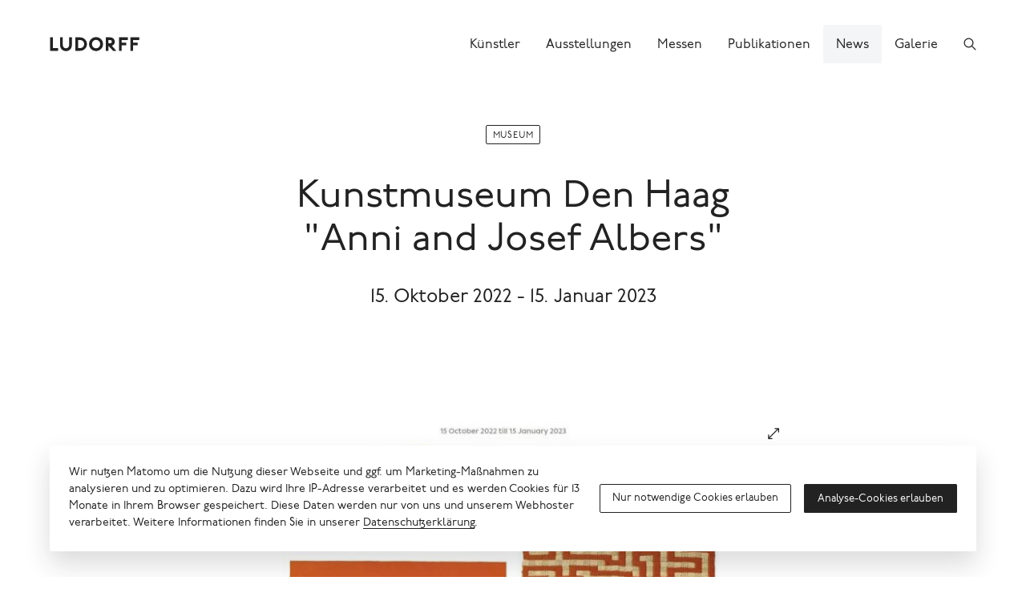

--- FILE ---
content_type: text/html; charset=UTF-8
request_url: https://www.ludorff.com/artikel/kunstmuseum-den-haag-anni-and-josef-albers
body_size: 13020
content:
<!DOCTYPE html>
<html lang="de">
<head>
    <meta charset="utf-8">

    <title>Kunstmuseum Den Haag: &quot;Anni and Josef Albers&quot; · Galerie Ludorff</title>
<meta name="description" content="Die Galerie Ludorff handelt mit Werken des Deutschen Impressionismus, des Expressionismus, der Nachkriegsabstraktion und ausgewählter zeitgenössischer Künstler.">

    <meta property="og:site_name"        content="Galerie Ludorff">
    <meta property="og:url"              content="https://www.ludorff.com/artikel/kunstmuseum-den-haag-anni-and-josef-albers">
    <meta property="og:type"             content="website">
    <meta property="og:title"            content="Kunstmuseum Den Haag: &quot;Anni and Josef Albers&quot;">
    <meta property="og:description"      content="Die Galerie Ludorff handelt mit Werken des Deutschen Impressionismus, des Expressionismus, der Nachkriegsabstraktion und ausgewählter zeitgenössischer Künstler.">
    <meta property="og:image"            content="https://www.ludorff.com/assets/images/_medium480/1730581/Ausst.Albers_2022-11-23-144547_uxjx.jpg">
    <meta property="og:image:type"       content="image/jpeg">
    <meta property="og:image:width"      content="480">
    <meta property="og:image:height"     content="332">

    <meta name="twitter:site"          content="Galerie Ludorff">
    <meta name="twitter:url"           content="https://www.ludorff.com/artikel/kunstmuseum-den-haag-anni-and-josef-albers">
    <meta name="twitter:card"          content="summary">
    <meta name="twitter:title"         content="Kunstmuseum Den Haag: &quot;Anni and Josef Albers&quot;">
    <meta name="twitter:description"   content="Die Galerie Ludorff handelt mit Werken des Deutschen Impressionismus, des Expressionismus, der Nachkriegsabstraktion und ausgewählter zeitgenössischer Künstler.">
    <meta name="twitter:image"         content="https://www.ludorff.com/assets/images/_small320/1730581/Ausst.Albers_2022-11-23-144547_uxjx.jpg">
<link rel="alternate" href="https://www.ludorff.com/en/articles/kunstmuseum-den-haag-anni-and-josef-albers" hreflang="en">
    <link rel="home" href="https://www.ludorff.com/">
    <link rel="apple-touch-icon" sizes="180x180" href="/apple-touch-icon.png">
    <link rel="icon" type="image/png" sizes="32x32" href="/favicon-32x32.png">
    <link rel="icon" type="image/png" sizes="16x16" href="/favicon-16x16.png">
    <link rel="manifest" href="/site.webmanifest">
    <link rel="mask-icon" href="/safari-pinned-tab.svg" color="#5bbad5">
    <meta name="msapplication-TileColor" content="#ffffff">
    <meta name="theme-color" content="#ffffff">
    <meta name="viewport" content="width=device-width, initial-scale=1">

        <script type="module">!function(){const e=document.createElement("link").relList;if(!(e&&e.supports&&e.supports("modulepreload"))){for(const e of document.querySelectorAll('link[rel="modulepreload"]'))r(e);new MutationObserver((e=>{for(const o of e)if("childList"===o.type)for(const e of o.addedNodes)if("LINK"===e.tagName&&"modulepreload"===e.rel)r(e);else if(e.querySelectorAll)for(const o of e.querySelectorAll("link[rel=modulepreload]"))r(o)})).observe(document,{childList:!0,subtree:!0})}function r(e){if(e.ep)return;e.ep=!0;const r=function(e){const r={};return e.integrity&&(r.integrity=e.integrity),e.referrerpolicy&&(r.referrerPolicy=e.referrerpolicy),"use-credentials"===e.crossorigin?r.credentials="include":"anonymous"===e.crossorigin?r.credentials="omit":r.credentials="same-origin",r}(e);fetch(e.href,r)}}();</script>
<script>!function(){var e=document.createElement("script");if(!("noModule"in e)&&"onbeforeload"in e){var t=!1;document.addEventListener("beforeload",(function(n){if(n.target===e)t=!0;else if(!n.target.hasAttribute("nomodule")||!t)return;n.preventDefault()}),!0),e.type="module",e.src=".",document.head.appendChild(e),e.remove()}}();</script>
<script src="https://www.ludorff.com/dist/assets/polyfills-legacy.54c65e93.js" nomodule onload="e=new CustomEvent(&#039;vite-script-loaded&#039;, {detail:{path: &#039;vite/legacy-polyfills-legacy&#039;}});document.dispatchEvent(e);"></script>
<script type="module" src="https://www.ludorff.com/dist/assets/index.6c1519bc.js" crossorigin onload="e=new CustomEvent(&#039;vite-script-loaded&#039;, {detail:{path: &#039;src/index.js&#039;}});document.dispatchEvent(e);"></script>
<link href="https://www.ludorff.com/dist/assets/index.f4f2d226.css" rel="stylesheet">
<script src="https://www.ludorff.com/dist/assets/index-legacy.7042b883.js" nomodule onload="e=new CustomEvent(&#039;vite-script-loaded&#039;, {detail:{path: &#039;src/index-legacy.js&#039;}});document.dispatchEvent(e);"></script>
                <script type="text/javascript">
                window.cookieConsents = window.cookieConsents || [];
                window.cookieConsents.push(["analytics", function () {
                    var url = "//analytics.ludorff.com/";
                    window._paq = window._paq || [];
                    window._paq.push(['trackPageView']);
                    window._paq.push(['enableLinkTracking']);
                    window._paq.push(['setTrackerUrl', url + 'matomo.php']);
                    window._paq.push(['setSiteId', '1']);
                    var d=document, g=d.createElement('script'), s=d.getElementsByTagName('script')[0];
                    g.type='text/javascript'; g.async=true; g.defer=true; g.src=url+'matomo.js'; s.parentNode.insertBefore(g,s);
                }]);
            </script>
            

</head>
<body>

    
        <div class="Root" id="root">
                <header class="Root-header" role="banner">
            <div class="Root-header-inner">
                <div class="Root-header-content">
                                            <div class="Header" data-widget="header">
    <div class="Container Container--fluid">
        <div class="Header-inner">
            <div class="Header-logo-container">
                <a class="Header-logo" href="https://www.ludorff.com/" aria-label="Ludorff">
                    <span class="Logo Logo--header">
    <svg xmlns="http://www.w3.org/2000/svg" width="91" height="24" viewBox="0 0 91 24">
        <path d="M90.058 7.877V5.384l-.1-.1H81.14l-.1.1v13.232l.1.1h2.493l.1-.1v-5.37h4.507l.1-.1v-2.488l-.1-.1h-4.507V7.973h6.233l.1-.1ZM78.5 7.973l.1-.1V5.384l-.1-.1h-8.822l-.1.1v13.232l.1.1h2.493l.1-.1v-5.37h4.507l.1-.1v-2.488l-.1-.1h-4.507V7.973ZM66.9 18.648l-4.535-5a4.162 4.162 0 0 0 3-4.046c0-2.3-1.726-4.315-4.794-4.315h-4.123l-.1.1v13.229l.1.1h2.493l.1-.1v-4.7h.089l4.45 4.73.1.093h3.12l.1-.093Zm-4.512-9.045c0 1.151-.767 1.63-2.014 1.63h-1.343v-3.26h1.343c1.247 0 2.014.48 2.014 1.63Zm-8.726 2.4a7 7 0 0 0-7.1-7 7 7 0 0 0-7.1 7 7 7 0 0 0 7.1 7 7 7 0 0 0 7.1-7Zm-2.973 0a4.115 4.115 0 0 1-4.122 4.22 4.115 4.115 0 0 1-4.123-4.219 4.115 4.115 0 0 1 4.123-4.219A4.115 4.115 0 0 1 50.69 12Zm-13.178 0a6.789 6.789 0 0 0-7.1-6.712h-4.507l-.1.1v13.225l.1.1h4.507a6.789 6.789 0 0 0 7.1-6.712Zm-2.877 0a3.929 3.929 0 0 1-4.219 4.027H28.5V7.973h1.918A3.929 3.929 0 0 1 34.637 12Zm-12.315.767V5.384l-.1-.1h-2.493l-.1.1v7c0 2.589-1.439 3.836-3.26 3.836s-3.26-1.247-3.26-3.836v-7l-.1-.1h-2.493l-.1.1v7.383c0 3.932 2.685 6.233 5.945 6.233s5.945-2.3 5.945-6.233ZM8.265 18.715l.1-.1v-2.492l-.1-.1H3.183V5.384l-.1-.1H.6l-.1.1v13.232l.1.1Z" />
    </svg>
</span>
                </a>
                            </div>
            <div class="Header-controls">
                                    <a class="Header-control Header-control--search" href="https://www.ludorff.com/suche" aria-label="Suchen">
                        <span class="Icon Icon--search">
    <svg xmlns="http://www.w3.org/2000/svg" height="16" width="16" viewBox="0 0 512 512">
        <path d="M443.5 420.2L336.7 312.4c20.9-26.2 33.5-59.4 33.5-95.5 0-84.5-68.5-153-153.1-153S64 132.5 64 217s68.5 153 153.1 153c36.6 0 70.1-12.8 96.5-34.2l106.1 107.1c3.2 3.4 7.6 5.1 11.9 5.1 4.1 0 8.2-1.5 11.3-4.5 6.6-6.3 6.8-16.7.6-23.3zm-226.4-83.1c-32.1 0-62.3-12.5-85-35.2-22.7-22.7-35.2-52.9-35.2-84.9 0-32.1 12.5-62.3 35.2-84.9 22.7-22.7 52.9-35.2 85-35.2s62.3 12.5 85 35.2c22.7 22.7 35.2 52.9 35.2 84.9 0 32.1-12.5 62.3-35.2 84.9-22.7 22.7-52.9 35.2-85 35.2z"/>
    </svg>
</span>
                    </a>
                                                    <button class="Header-control Header-control--menu" aria-label="Menü">
                        <span class="Icon Icon--menu">
    <span></span>
</span>
                    </button>
                            </div>
                                        <div class="Header-menu">
                    <div class="Header-menu-content">
                        <nav class="Nav Nav--menu" role="navigation">
    <ul class="Nav-items">
                    <li class="Nav-item">
                <a class="Nav-link" href="https://www.ludorff.com/kuenstler">
                    <span class="Nav-link-label">Künstler</span>
                </a>
            </li>
                    <li class="Nav-item">
                <a class="Nav-link" href="https://www.ludorff.com/ausstellungen">
                    <span class="Nav-link-label">Ausstellungen</span>
                </a>
            </li>
                    <li class="Nav-item">
                <a class="Nav-link" href="https://www.ludorff.com/messen">
                    <span class="Nav-link-label">Messen</span>
                </a>
            </li>
                    <li class="Nav-item">
                <a class="Nav-link" href="https://www.ludorff.com/publikationen">
                    <span class="Nav-link-label">Publikationen</span>
                </a>
            </li>
                    <li class="Nav-item isActive">
                <a class="Nav-link" href="https://www.ludorff.com/news">
                    <span class="Nav-link-label">News</span>
                </a>
            </li>
                    <li class="Nav-item">
                <a class="Nav-link" href="https://www.ludorff.com/galerie">
                    <span class="Nav-link-label">Galerie</span>
                </a>
            </li>
            </ul>
</nav>
                    </div>
                </div>
                    </div>
    </div>
</div>
                                    </div>
            </div>
        </header>
        <div class="Root-main" role="main">
                <div class="Container">
        
        <article class="Article">
            <header class="Article-header">
                                            <div class="Hero Hero--article">
    <div class="Hero-content">
                    <div class="Hero-label">
                <span class="Label">
    Museum
</span>
            </div>
                            <div class="Hero-heading">
                                    <h1 class="Headline Headline--larger">Kunstmuseum Den Haag</h1>
                                                                        <h2 class="Headline Headline--larger">&quot;Anni and Josef Albers&quot;</h2>
                            </div>
                            <div class="Hero-copy">
                <div class="Copy Copy--hero Copy--large">
    <p>15. Oktober 2022 - 15. Januar 2023</p>
</div>
            </div>
                    </div>
</div>
            
        </header>
        <div class="Article-main">
        <div class="Article-component Article-component--figure Article-component--center" id="image-1730761"><figure class="Figure">
    <div class="Figure-media">            <span class="Area">
                <span class="ResponsiveMedia ResponsiveMedia--image" style="padding-bottom: 69.189189189189%;">
    <img src="https://www.ludorff.com/assets/images/_small240/1730581/Ausst.Albers_2022-11-23-144547_uxjx.jpg" srcset="https://www.ludorff.com/assets/images/_small240/1730581/Ausst.Albers_2022-11-23-144547_uxjx.jpg 240w, https://www.ludorff.com/assets/images/_small320/1730581/Ausst.Albers_2022-11-23-144547_uxjx.jpg 319w, https://www.ludorff.com/assets/images/_medium480/1730581/Ausst.Albers_2022-11-23-144547_uxjx.jpg 480w, https://www.ludorff.com/assets/images/_medium720/1730581/Ausst.Albers_2022-11-23-144547_uxjx.jpg 720w, https://www.ludorff.com/assets/images/_large960/1730581/Ausst.Albers_2022-11-23-144547_uxjx.jpg 960w, https://www.ludorff.com/assets/images/_larger2880/1730581/Ausst.Albers_2022-11-23-144547_uxjx.jpg 1110w" width="240" height="166" alt="" data-ratio="0.69189189189189" loading="auto" sizes="(min-width: 105.0625em) 58em, (min-width: 75em) 55vw, (min-width: 60em) 69vw, (min-width: 45em) 75vw, (min-width: 30em) 74vw, (min-width: 22.5em) 92vw, 93vw">
    </span>

                <span class="Area-action"><button class="Button Button--action Button--small" title="Im Vollbild ansehen" data-query="modal%5Bid%5D=image-1730761&amp;modal%5Btype%5D=slideshow"><span class="Button-icon"><span class="Icon Icon--resize">
    <svg xmlns="http://www.w3.org/2000/svg" height="16" width="16" viewBox="0 0 512 512">
        <path fill="none" stroke="currentColor" stroke-linecap="round" stroke-linejoin="round" stroke-width="32" d="M304 96h112v112M405.77 106.2L111.98 400.02M208 416H96V304" />
    </svg>
</span>
</span></button></span>
            </span>
            </div>
    </figure>
</div>
<div class="Article-component Article-component--copy Article-component--center" id="copy-1730762">
    <div class="Copy">
    <p>Das Kunstmuseum Den Haag präsentiert die erste Ausstellung in den Niederlanden, die sich mit dem Leben und Werk von Anni und Josef Albers beschäftigt. </p>
<p>Mit über 200 Werken - darunter Textilien, Gemälde, Grafiken, Fotografien, Möbel und Zeichnungen - zeigt die Ausstellung, wie sich Anni Albers (1899-1994) zu einer echten Pionierin der modernen Textilkunst entwickelte, und beleuchtet den künstlerischen Entwicklungsprozess von Josef Albers (1888-1976), der in seiner international bekannten Serie "Homage to the Square" gipfelte, die unzählige Farbstudien im quadratischen Format umfasst.</p>
<p>Diese beiden europäischen Künstler, die kurz vor der Wende zum 20. Jahrhundert in Deutschland geboren wurden, entdeckten ursprünglich den Reichtum der alten Kulturen Südamerikas während ihres Aufenthalts in den USA. Als Lehrer versuchten sie, ihren Schülern die kulturelle Bedeutung der verschiedenen Gebrauchsgegenstände und Kunstschätze der von ihnen verehrten Kulturen zu vermitteln. Gleichzeitig beeinflussten diese Kulturen ihre eigene Kunst tiefgreifend. Die reichen Textiltraditionen vertieften Annis Wissen und Ideen, während Josefs Kompositionen von der Architektur Mexikos und Perus inspiriert wurden.</p>
<p>Josef und Anni lernten sich 1922 am renommierten Bauhaus kennen. Dort entwickelten sie eine lebenslange persönliche und berufliche Beziehung. Das Paar heiratete bald darauf, und als die Nazis an die Macht kamen, beschlossen sie, aus Deutschland zu fliehen und ihr Leben als Künstler und Lehrer in den Vereinigten Staaten fortzusetzen.</p>

</div>
</div>
<div class="Article-columns"><div class="Article-component Article-component--artwork Article-component--left" id="artwork-1730763"><div class="Teaser Teaser--artwork hasDetails">    <div class="Teaser-media">
                            <span class="Area">
                            <span class="ResponsiveMedia ResponsiveMedia--image" style="padding-bottom: 133.33333333333%;">
    <img src="https://www.ludorff.com/assets/images/_small240/JA_E_164.007.jpg" srcset="https://www.ludorff.com/assets/images/_small240/JA_E_164.007.jpg 240w, https://www.ludorff.com/assets/images/_small320/JA_E_164.007.jpg 320w, https://www.ludorff.com/assets/images/_medium480/JA_E_164.007.jpg 480w, https://www.ludorff.com/assets/images/_medium720/JA_E_164.007.jpg 720w, https://www.ludorff.com/assets/images/_larger2880/JA_E_164.007.jpg 768w" width="240" height="320" alt="Josef Albers, SP V" data-ratio="1.3333333333333" loading="auto" sizes="(min-width: 105.0625em) 43em, (min-width: 75em) 41vw, (min-width: 60em) 40vw, (min-width: 45em) 43vw, (min-width: 30em) 74vw, (min-width: 22.5em) 92vw, 93vw">
    </span>
        
                <span class="Area-action"><button class="Button Button--action Button--small" title="Im Vollbild ansehen" data-query="modal%5Bid%5D=artwork-1730763&amp;modal%5Btype%5D=slideshow"><span class="Button-icon"><span class="Icon Icon--resize">
    <svg xmlns="http://www.w3.org/2000/svg" height="16" width="16" viewBox="0 0 512 512">
        <path fill="none" stroke="currentColor" stroke-linecap="round" stroke-linejoin="round" stroke-width="32" d="M304 96h112v112M405.77 106.2L111.98 400.02M208 416H96V304" />
    </svg>
</span>
</span></button></span>
            </span>
            </div>
    <div class="Teaser-content">
                    <div class="Teaser-label">
                <span class="Label Label--major Label--micro">
    verkauft
</span>
            </div>
                            <div class="Teaser-heading">
                                    <div class="Headline Headline--small">    <a class="Artist" href="https://www.ludorff.com/kuenstler/josef-albers">Josef Albers</a>
</div>
                                                                                            <div class="Headline Headline--small"><a href="https://www.ludorff.com/werke/josef-albers-sp-v?origin=1730579">SP V<br>1967</a></div>
                            </div>
                            <div class="Teaser-copy">
                                <div class="Copy Copy--small">
    <p><span class="Teaser-copy-lines">Farbserigrafie auf Schoellershammer Karton<br />Darstellung: 49,5 × 49,5 cm<br />
Blatt: 61 × 61,3 cm</span></p>
</div>
            </div>
            </div>
</div></div>
<div class="Article-component Article-component--artwork Article-component--right" id="artwork-1730764"><div class="Teaser Teaser--artwork hasDetails">    <div class="Teaser-media">
                            <span class="Area">
                            <span class="ResponsiveMedia ResponsiveMedia--image" style="padding-bottom: 133.33333333333%;">
    <img src="https://www.ludorff.com/assets/images/_small240/JA_E_165.011.jpg" srcset="https://www.ludorff.com/assets/images/_small240/JA_E_165.011.jpg 240w, https://www.ludorff.com/assets/images/_small320/JA_E_165.011.jpg 320w, https://www.ludorff.com/assets/images/_medium480/JA_E_165.011.jpg 480w, https://www.ludorff.com/assets/images/_medium720/JA_E_165.011.jpg 720w, https://www.ludorff.com/assets/images/_larger2880/JA_E_165.011.jpg 768w" width="240" height="320" alt="Josef Albers, SP II" data-ratio="1.3333333333333" loading="auto" sizes="(min-width: 105.0625em) 43em, (min-width: 75em) 41vw, (min-width: 60em) 40vw, (min-width: 45em) 43vw, (min-width: 30em) 74vw, (min-width: 22.5em) 92vw, 93vw">
    </span>
        
                <span class="Area-action"><button class="Button Button--action Button--small" title="Im Vollbild ansehen" data-query="modal%5Bid%5D=artwork-1730764&amp;modal%5Btype%5D=slideshow"><span class="Button-icon"><span class="Icon Icon--resize">
    <svg xmlns="http://www.w3.org/2000/svg" height="16" width="16" viewBox="0 0 512 512">
        <path fill="none" stroke="currentColor" stroke-linecap="round" stroke-linejoin="round" stroke-width="32" d="M304 96h112v112M405.77 106.2L111.98 400.02M208 416H96V304" />
    </svg>
</span>
</span></button></span>
            </span>
            </div>
    <div class="Teaser-content">
                    <div class="Teaser-label">
                <span class="Label Label--major Label--micro">
    verkauft
</span>
            </div>
                            <div class="Teaser-heading">
                                    <div class="Headline Headline--small">    <a class="Artist" href="https://www.ludorff.com/kuenstler/josef-albers">Josef Albers</a>
</div>
                                                                                            <div class="Headline Headline--small"><a href="https://www.ludorff.com/werke/josef-albers-sp-ii?origin=1730579">SP II<br>1967</a></div>
                            </div>
                            <div class="Teaser-copy">
                                <div class="Copy Copy--small">
    <p><span class="Teaser-copy-lines">Farbserigrafie auf Schoellershammer Karton<br />Darstellung: 49,5 × 49,5 cm<br />
Blatt: 61 × 61,3 cm</span></p>
</div>
            </div>
            </div>
</div></div>
</div><div class="Article-component Article-component--copy Article-component--left" id="copy-1730765">
    <div class="Copy">
    <p><strong>Anni Albers: Begründerin der modernen Textilkunst</strong>   <br>
Zu Beginn ihrer Ausbildung wurde Anni Albers, wie die meisten Frauen am Bauhaus, gezwungen, sich auf das Weben zu konzentrieren. Nur widerwillig fügte sie sich, doch in der Textilwerkstatt wandelte sich ihre Enttäuschung schnell in große Begeisterung für die Vielseitigkeit des Mediums. Sie experimentierte mit verschiedenen Techniken, führte Webmuster als explizites Element ihrer Kompositionen ein und kombinierte Jute- und Baumwollgarn mit Metallfäden oder synthetischem Material wie Zellophan. Mit ihrer unkonventionellen Verwendung von Materialien, ihrem innovativen Stil und ihren Bemühungen um die Anerkennung der Weberei als visuelle Kunst wurde Anni Albers zu einer der Begründerinnen der modernen Textilkunstbewegung.  </p>
<p><strong>Josef Albers: die Wirkung der Farbe</strong>   <br>
Josef Albers widmete sein Arbeitsleben der Erforschung der physischen und emotionalen Wirkung von Farbe und schuf zunächst geometrische Kompositionen aus sandgestrahltem Glas. Später entwickelte er in seiner Malerei eine einzigartige abstrakte Sprache, in der es um die visuelle Interaktion von Farben geht. Diese Experimente führten schließlich zu seiner heute berühmten Serie von Gemälden und Grafiken mit dem Titel Homage to the Square, einem scheinbar endlosen Ernst harmonischer Farbkombinationen.</p>

</div>
</div>
<div class="Article-component Article-component--copy Article-component--center" id="copy-1730766">
    <div class="Copy">
    <p><strong>Unterricht</strong>  <br>
Josef und Anni Albers unterrichteten noch bis ins hohe Alter an verschiedenen Bildungseinrichtungen. Josef beschrieb ihr Hauptziel als Lehrer darin, "Augen zu öffnen". Sie ermutigten neue Generationen, ihre Augen für die Wunder zu öffnen, die sie umgeben: von der Natur bis zur Kultur, von der Form bis zur Farbe. Zu ihren ehemaligen Schülern, Lehrerkollegen und anderen engen Kontakten gehören berühmte Namen wie die Bildhauerin Ruth Asawa, der Tänzer Merce Cunningham, der Komponist John Cage und der Maler Robert Rauschenberg.</p>

</div>
</div>
<div class="Article-columns"><div class="Article-component Article-component--copy Article-component--right" id="copy-1730767">
    <div class="Copy">
    <p><strong>Ausstellung</strong>  <br>
Um die Vielseitigkeit des Werks von Anni und Josef Albers zu veranschaulichen, zeigt das Kunstmuseum Den Haag derzeit eine Sammlung von rund 200 Werken. Diese Auswahl umfasst einige der besten Werke der beiden Künstler, die sowohl chronologisch als auch thematisch präsentiert werden, angefangen bei ihrer eigenen Ausbildung am Bauhaus, über ihre Abreise zum revolutionären Black Mountain College in den Vereinigten Staaten, die Inspiration, die sie aus der präkolumbianischen Kultur bezogen, bis hin zu ihrem eigenen nachhaltigen Einfluss auf die moderne Kunst.</p>
<p>Die Ausstellung zeigt auch, wie eng das Leben und das Werk dieses Künstlerpaares miteinander verwoben sind. Obwohl beide mit unterschiedlichen Materialien arbeiteten, teilten sie dieselbe Lebenseinstellung sowie dieselbe künstlerische Vision, Neugierde auf das Unbekannte und Inspirationsquellen. Beide konzentrierten sich auf das Experimentieren und die Herausforderung, die innovativsten Kompositionen auf der Grundlage selbst auferlegter Beschränkungen in Bezug auf Farbe, Form oder Verwendung von Materialien zu schaffen.</p>
<p><strong>Inspiriert von der präkolumbianischen Kultur</strong>  <br>
Das Museum widmet auch dem Einfluss der präkolumbianischen Kultur auf das Werk von Anni und Josef Albers große Aufmerksamkeit. Auf Reisen in Länder wie Mexiko, Chile und Peru entdeckten sie die Schönheit und Qualität der Kulturen längst vergangener Zivilisationen, die vor der europäischen Kolonisation existierten. Das Museum zeigt nicht nur den deutlichen Einfluss auf ihre Arbeit, sondern auch mehrere Beispiele alter präkolumbianischer Skulpturen sowie Textilfragmente aus der persönlichen Sammlung der Albers'.</p>

</div>
</div>
<div class="Article-component Article-component--copy Article-component--left" id="copy-1730812">
    <div class="Copy Copy--larger">
    <p><strong><a href="https://www.kunstmuseum.nl/en/exhibitions/anni-and-josef-albers">ZUR AUSSTELLUNG</a></strong></p>

</div>
</div>
</div><div class="Article-component Article-component--artwork Article-component--left" id="artwork-1730811"><div class="Teaser Teaser--artwork hasDetails">    <div class="Teaser-media">
                            <span class="Area">
                            <span class="ResponsiveMedia ResponsiveMedia--image" style="padding-bottom: 131.78893178893%;">
    <img src="https://www.ludorff.com/assets/images/_small240/JA_E_193.005.jpg" srcset="https://www.ludorff.com/assets/images/_small240/JA_E_193.005.jpg 240w, https://www.ludorff.com/assets/images/_small320/JA_E_193.005.jpg 320w, https://www.ludorff.com/assets/images/_medium480/JA_E_193.005.jpg 480w, https://www.ludorff.com/assets/images/_medium720/JA_E_193.005.jpg 720w, https://www.ludorff.com/assets/images/_larger2880/JA_E_193.005.jpg 777w" width="240" height="316" alt="Josef Albers, Variant I" data-ratio="1.3178893178893" loading="auto" sizes="(min-width: 105.0625em) 43em, (min-width: 75em) 41vw, (min-width: 60em) 40vw, (min-width: 45em) 43vw, (min-width: 30em) 74vw, (min-width: 22.5em) 92vw, 93vw">
    </span>
        
                <span class="Area-action"><button class="Button Button--action Button--small" title="Im Vollbild ansehen" data-query="modal%5Bid%5D=artwork-1730811&amp;modal%5Btype%5D=slideshow"><span class="Button-icon"><span class="Icon Icon--resize">
    <svg xmlns="http://www.w3.org/2000/svg" height="16" width="16" viewBox="0 0 512 512">
        <path fill="none" stroke="currentColor" stroke-linecap="round" stroke-linejoin="round" stroke-width="32" d="M304 96h112v112M405.77 106.2L111.98 400.02M208 416H96V304" />
    </svg>
</span>
</span></button></span>
            </span>
            </div>
    <div class="Teaser-content">
                    <div class="Teaser-label">
                <span class="Label Label--major Label--micro">
    verkauft
</span>
            </div>
                            <div class="Teaser-heading">
                                    <div class="Headline Headline--small">    <a class="Artist" href="https://www.ludorff.com/kuenstler/josef-albers">Josef Albers</a>
</div>
                                                                                            <div class="Headline Headline--small"><a href="https://www.ludorff.com/werke/josef-albers-variant-i?origin=1730579">Variant I<br>1967</a></div>
                            </div>
                            <div class="Teaser-copy">
                                <div class="Copy Copy--small">
    <p><span class="Teaser-copy-lines">Farbserigrafie auf BFK Rives Papier<br />Darstellung: 21,6 × 33,3 cm<br />
Blatt: 43,2 × 43,2 cm</span></p>
</div>
            </div>
            </div>
</div></div>
    </div>
</article>

        
                                                                                                <section class="Section Section--posts">
            <header class="Section-header">
            <div class="Section-header-title"><div class="SectionTitle">Weitere News</div>
</div><div class="Section-header-action"><a href="https://www.ludorff.com/news" class="Link Link--small"><span class="Link-label">Alle News</span><span class="Link-icon"><span class="Icon Icon--arrow-right">
    <svg xmlns="http://www.w3.org/2000/svg" height="16" width="16" viewBox="0 0 512 512">
        <path d="M294.1 256L167 129c-9.4-9.4-9.4-24.6 0-33.9s24.6-9.3 34 0L345 239c9.1 9.1 9.3 23.7.7 33.1L201.1 417c-4.7 4.7-10.9 7-17 7s-12.3-2.3-17-7c-9.4-9.4-9.4-24.6 0-33.9l127-127.1z"/>
    </svg>
</span>
</span></a>
</div>
        </header>
        <div class="Section-main">
                    <ul class="Grid Grid--posts">
                                    <li class="Grid-unit">
                        <div class="Teaser Teaser--post">
        <div class="Teaser-content">
                    <div class="Teaser-label">
                <span class="Label">
    Museum
</span>
            </div>
                            <div class="Teaser-heading">
                                    <div class="Headline"><a href="https://www.ludorff.com/artikel/museum-barberini-potsdam-avantgarde-max-liebermann-und-der-impressionismus-in-deutschland">Museum Barberini Potsdam:</a></div>
                                                                        <div class="Headline"><a href="https://www.ludorff.com/artikel/museum-barberini-potsdam-avantgarde-max-liebermann-und-der-impressionismus-in-deutschland">&quot;Avantgarde. Max Liebermann und der Impressionismus in Deutschland&quot;</a></div>
                            </div>
                            <div class="Teaser-copy">
                <div class="Copy Copy--small">
    <p>28. Februar – 7. Juni 2026</p>
</div>
            </div>
                    </div>
</div>
                    </li>
                                    <li class="Grid-unit">
                        <div class="Teaser Teaser--post">
        <div class="Teaser-content">
                    <div class="Teaser-label">
                <span class="Label">
    Museum
</span>
            </div>
                            <div class="Teaser-heading">
                                    <div class="Headline"><a href="https://www.ludorff.com/artikel/kirchner-museum-davos-kirchner-picasso">Kirchner Museum Davos:</a></div>
                                                                        <div class="Headline"><a href="https://www.ludorff.com/artikel/kirchner-museum-davos-kirchner-picasso">&quot;Kirchner. Picasso&quot;</a></div>
                            </div>
                            <div class="Teaser-copy">
                <div class="Copy Copy--small">
    <p>15. Februar - 3. Mai 2026</p>
</div>
            </div>
                    </div>
</div>
                    </li>
                                    <li class="Grid-unit">
                        <div class="Teaser Teaser--post">
        <div class="Teaser-content">
                    <div class="Teaser-label">
                <span class="Label">
    Museum
</span>
            </div>
                            <div class="Teaser-heading">
                                    <div class="Headline"><a href="https://www.ludorff.com/artikel/arp-museum-bahnhof-rolandseck-guenther-uecker-die-verletzlichkeit-der-welt">arp Museum Bahnhof Rolandseck:</a></div>
                                                                        <div class="Headline"><a href="https://www.ludorff.com/artikel/arp-museum-bahnhof-rolandseck-guenther-uecker-die-verletzlichkeit-der-welt">&quot;Günther Uecker. Die Verletzlichkeit der Welt&quot;</a></div>
                            </div>
                            <div class="Teaser-copy">
                <div class="Copy Copy--small">
    <p>8. Februar - 14. Juni 2026</p>
</div>
            </div>
                    </div>
</div>
                    </li>
                            </ul>
            </div>
    </section>
        
                            <section class="Section Section--cta Section--narrow">
        <div class="Section-main">
                        <div class="CallToAction CallToAction--newsletter CallToAction--major" data-widget="newsletter-cta">
    <div class="CallToAction-container">
                    <div class="CallToAction-content CallToAction-content--headline">
                <div class="Headline Headline--large">Newsletter</div>
            </div>
                            <div class="CallToAction-content CallToAction-content--leadIn">
                <div class="Copy">
    <p>Bitte informieren Sie mich zukünftig über Ausstellungen, Neuerwerbungen und interessante Themen der Galerie.</p>

</div>
            </div>
                            <div class="CallToAction-content CallToAction-content--leadOut">
                <div class="Copy Copy--smaller">
    <p>Sie können den Newsletter jederzeit abbestellen. In unserer <a href="/datenschutz">Datenschutzerklärung</a> finden sie detaillierte Informationen zum Inhalt, dem wöchentlichen Versand per Mailchimp und der Auswertung unseres Newsletters.</p>

</div>
            </div>
                <div class="CallToAction-content CallToAction-content--form">
            <form class="Form Form--mailchimp" action="https://www.ludorff.com/newsletter?ctaId=49332" method="post" accept-charset="UTF-8">
    <input type="hidden" name="action" value="mailchimp/audience/subscribe">
    <input type="hidden" name="redirect" value="39f64b625d8e77f8edb28ab97d1678bfef22b03bce6d77d8100ccc9be7dad1cehttps://www.ludorff.com/newsletter-abonniert?status={status}&amp;ctaId=49332">
    <input type="hidden" name="CRAFT_CSRF_TOKEN" value="fAV0W0amB7wcp5_CcUosU8UIOpcx1nOSjfkF-nO316ytcYTOmTKUYh9uIwoH6VLTWtT5pTcafDz8eGD-QIkKouSNX7Id8JKclCDMv85H2yY=">

    
    
    <div class="Form-field Form-field--firstName">
        <div class="Control"><input type="text" id="firstName-field" class="Control-input" name="mergeFields[FNAME]" value="" placeholder="Vorname"></div>
    </div>

    <div class="Form-field Form-field--lastName">
        <div class="Control"><input type="text" id="lastName-field" class="Control-input" name="mergeFields[LNAME]" value="" placeholder="Nachname"></div>
    </div>

    <div class="Form-field Form-field--email Form-field--required">
        <div class="Control"><input type="email" id="email-field" class="Control-input" name="email" value="" placeholder="E-Mail *" required></div>
    </div>

                            <div class="Form-field Form-field--marketingPermissions">
                <div class="ControlGroup ControlGroup--options">
                            <label class="Control Control--option" >
            <input class="Control-input" name="marketingPermissions[]" type="checkbox" value="1220ae0f89">
                <span class="Control-label">Ja, ich möchte Emails erhalten</span>
        </label>
                    </div>
        </div>
    
    <div class="Form-actions">
        <button type="submit" class="Button Button--block"><span class="Button-label">Zum Newsletter anmelden</span></button>    </div>

</form>
        </div>
    </div>

    <script type="application/json">{"callToAction":{"type":"callsToAction","id":"49332","button":"Zum Newsletter anmelden","confirmationButton":"OK","confirmationHeadline":"Fast geschafft!","confirmationLeadIn":"<p>Vielen Dank f\u00fcr Ihr Interesse an unserem Newsletter. <strong>Bitte best\u00e4tigen Sie uns Ihre Anmeldung<\/strong> noch anhand der E-Mail, die wir Ihnen zugesendet haben.<\/p>\n","confirmationLeadOut":null,"headline":"Newsletter","leadIn":"<p>Bitte informieren Sie mich zuk\u00fcnftig \u00fcber Ausstellungen, Neuerwerbungen und interessante Themen der Galerie.<\/p>\n","leadOut":"<p>Sie k\u00f6nnen den Newsletter jederzeit abbestellen. In unserer <a href=\u0022\/datenschutz\u0022>Datenschutzerkl\u00e4rung<\/a> finden sie detaillierte Informationen zum Inhalt, dem w\u00f6chentlichen Versand per Mailchimp und der Auswertung unseres Newsletters.<\/p>\n","locale":"de","site":"de","slug":"newsletter","title":"Newsletter","tags":null},"className":null,"marketingPermissions":[{"label":"Ja, ich m\u00f6chte Emails erhalten","value":"1220ae0f89"}],"origin":null,"size":null,"tags":null,"variant":"major"}</script>
</div>
        </div>
    </section>
        
                
    </div>
        </div>
        <footer class="Root-footer" role="contentinfo">
                            <div class="Footer">
    <div class="Container">
        <div class="Footer-inner">
            <div class="Footer-signet">
                                    <a class="Footer-signet-figure" href="https://www.ludorff.com/"><span class="Signet Signet--footer">
    <svg xmlns="http://www.w3.org/2000/svg" width="570" height="640" viewBox="0 0 570 640">
        <path d="M549.135 468.752c-38.472 57.126-58.93 56.82-75.855 56.82-12.314 0-27.7-4.891-40.013-9.789l-152.344-62.021a107.86 107.86 0 00-35.394-6.528c-29.021 0-46.813 22.041-121.746 141.334l-2.939 5.234V4.002H4v611.669c16.142-.394 35.792 1.244 56.807 5.175A286.682 286.682 0 01114.435 636h2.51l3.9-4.129v-.088l.092.138c40.54-63.972 69.021-84.669 89.124-84.669 7.692 0 15.886 3.1 29.733 8l156.541 64.983c13.851 4.9 29.239 9.8 44.627 9.8 29.239 0 52.821-30.219 125.146-150.994z"/>
    </svg>
</span>
</a>
                            </div>
            <div class="Footer-address"><div class="Copy Copy--small">
                            <a class="plain" href="https://www.ludorff.com/"><span class="Logo Logo--footer">
    <svg xmlns="http://www.w3.org/2000/svg" width="91" height="24" viewBox="0 0 91 24">
        <path d="M90.058 7.877V5.384l-.1-.1H81.14l-.1.1v13.232l.1.1h2.493l.1-.1v-5.37h4.507l.1-.1v-2.488l-.1-.1h-4.507V7.973h6.233l.1-.1ZM78.5 7.973l.1-.1V5.384l-.1-.1h-8.822l-.1.1v13.232l.1.1h2.493l.1-.1v-5.37h4.507l.1-.1v-2.488l-.1-.1h-4.507V7.973ZM66.9 18.648l-4.535-5a4.162 4.162 0 0 0 3-4.046c0-2.3-1.726-4.315-4.794-4.315h-4.123l-.1.1v13.229l.1.1h2.493l.1-.1v-4.7h.089l4.45 4.73.1.093h3.12l.1-.093Zm-4.512-9.045c0 1.151-.767 1.63-2.014 1.63h-1.343v-3.26h1.343c1.247 0 2.014.48 2.014 1.63Zm-8.726 2.4a7 7 0 0 0-7.1-7 7 7 0 0 0-7.1 7 7 7 0 0 0 7.1 7 7 7 0 0 0 7.1-7Zm-2.973 0a4.115 4.115 0 0 1-4.122 4.22 4.115 4.115 0 0 1-4.123-4.219 4.115 4.115 0 0 1 4.123-4.219A4.115 4.115 0 0 1 50.69 12Zm-13.178 0a6.789 6.789 0 0 0-7.1-6.712h-4.507l-.1.1v13.225l.1.1h4.507a6.789 6.789 0 0 0 7.1-6.712Zm-2.877 0a3.929 3.929 0 0 1-4.219 4.027H28.5V7.973h1.918A3.929 3.929 0 0 1 34.637 12Zm-12.315.767V5.384l-.1-.1h-2.493l-.1.1v7c0 2.589-1.439 3.836-3.26 3.836s-3.26-1.247-3.26-3.836v-7l-.1-.1h-2.493l-.1.1v7.383c0 3.932 2.685 6.233 5.945 6.233s5.945-2.3 5.945-6.233ZM8.265 18.715l.1-.1v-2.492l-.1-.1H3.183V5.384l-.1-.1H.6l-.1.1v13.232l.1.1Z" />
    </svg>
</span>
</a>
                    <br>Königsallee 22<br>40212 Düsseldorf<br><a class="Link" href="tel:+49211326566"><span class="FormattedNumber"><span>+49</span><span>211</span><span>32</span><span>65</span><span>66</span></span></a><br><a class="Link" href="&#109;&#97;&#105;&#108;&#116;&#111;&#58;&#109;&#97;&#105;&#108;&#64;&#108;&#117;&#100;&#111;&#114;&#102;&#102;&#46;&#99;&#111;&#109;">&#109;&#97;&#105;&#108;&#64;&#108;&#117;&#100;&#111;&#114;&#102;&#102;&#46;&#99;&#111;&#109;</a>
</div>
</div>
                            <div class="Footer-hours">                        <div class="Copy Copy--small">
    <p>Montag bis Freitag<br>
10 bis 18 Uhr</p>

</div>
                                            <div class="Copy Copy--small">
    <p>Samstag<br>
11 bis 14 Uhr</p>

</div>
                                    </div>
                                        <div class="Footer-social">
                    <nav class="Nav Nav--list Nav--smaller">
    <ul class="Nav-items">
                    <li class="Nav-item">
                <a class="Nav-link" href="https://www.artsy.net/ludorff">
                    <span class="Nav-link-label">Artsy</span>
                </a>
            </li>
                    <li class="Nav-item">
                <a class="Nav-link" href="https://www.facebook.com/Ludorff/">
                    <span class="Nav-link-label">Facebook</span>
                </a>
            </li>
                    <li class="Nav-item">
                <a class="Nav-link" href="https://www.instagram.com/galerieludorff/">
                    <span class="Nav-link-label">Instagram</span>
                </a>
            </li>
                    <li class="Nav-item">
                <a class="Nav-link" href="http://www.artnet.com/galleries/galerie-ludorff/">
                    <span class="Nav-link-label">artnet</span>
                </a>
            </li>
            </ul>
</nav>
                </div>
                                        <div class="Footer-nav">
                    <nav class="Nav Nav--list Nav--smaller" role="navigation">
    <ul class="Nav-items">
                    <li class="Nav-item">
                <a class="Nav-link" href="https://www.ludorff.com/kontakt">
                    <span class="Nav-link-label">Kontakt</span>
                </a>
            </li>
                    <li class="Nav-item">
                <a class="Nav-link" href="https://www.ludorff.com/datenschutz">
                    <span class="Nav-link-label">Datenschutz</span>
                </a>
            </li>
                    <li class="Nav-item">
                <a class="Nav-link" href="https://www.ludorff.com/impressum">
                    <span class="Nav-link-label">Impressum</span>
                </a>
            </li>
            </ul>
</nav>
                </div>
                                        <div class="Footer-locales">
                    <button class="Button Button--minor Button--small" data-query="modal%5Btype%5D=locales"><span class="Button-icon"><span class="Icon Icon--eu">
    <svg xmlns="http://www.w3.org/2000/svg" height="16" width="16" viewBox="0 0 512 512">
        <path d="m256 12-13 39.9h-42l34 24.7-13 40 34-24.7 34 24.7-13-40 34-24.7h-42zM150.6 72.8l-29.7 29.7-37.4-19 19 37.4-29.7 29.7 41.5-6.6 19.1 37.4L140 140l41.4-6.6-37.4-19.1zM76.6 277l40 13-24.7-34 24.7-34-40 13-24.7-34v42L12 256l39.9 13v42zM140 372l-6.6-41.4-19.1 37.4-41.5-6.6 29.7 29.7-19 37.4 37.4-19 29.7 29.7-6.6-41.5 37.4-19.1zM290 395.4l-34 24.7-34-24.7 13 40-34 24.7h42l13 39.9 13-39.9h42l-34-24.7zM397.7 368l-19.1-37.4L372 372l-41.4 6.6 37.4 19.1-6.6 41.5 29.7-29.7 37.4 19-19-37.4 29.7-29.7zM460.1 243v-42l-24.7 34-40-13 24.7 34-24.7 34 40-13 24.7 34v-42l39.9-13zM372 140l6.6 41.4 19.1-37.4 41.5 6.6-29.7-29.7 19-37.4-37.4 19-29.7-29.7 6.6 41.5-37.4 19.1z"/>
    </svg>
</span>
</span><span class="Button-label">Deutsch (Euro)</span></button>                </div>
                    </div>
    </div>
</div>
                    </footer>
    </div>
    <div data-widget="modals"></div>
    <script type="text/template" id="cookie-notice-template">
        <div class="Root-cookieConsent">
            <div class="Container Container--wide">
                <div class="Dialog Dialog--analytics Background--white">
    <div class="Dialog-copy">
        <div class="Copy Copy--smaller">
    <p>Wir nutzen Matomo um die Nutzung dieser Webseite und ggf. um Marketing-Maßnahmen zu analysieren und zu optimieren. Dazu wird Ihre IP-Adresse verarbeitet und es werden Cookies für 13 Monate in Ihrem Browser gespeichert. Diese Daten werden nur von uns und unserem Webhoster verarbeitet. Weitere Informationen finden Sie in unserer <a href="/datenschutz">Datenschutzerklärung</a>.</p>

</div>
    </div>
    <div class="Dialog-actions">
                    <span class="Dialog-action" data-action-dismiss>
                <button class="Button Button--small"><span class="Button-label">Nur notwendige Cookies erlauben</span></button>            </span>
                            <span class="Dialog-action" data-action-accept>
                <button class="Button Button--major Button--small"><span class="Button-label">Analyse-Cookies erlauben</span></button>            </span>
            </div>
</div>
            </div>
        </div>
    </script>

    <script>window.__MODAL_DATA__ = window.__MODAL_DATA__ || {};
        window.__MODAL_DATA__["slideshow"] = window.__MODAL_DATA__["slideshow"] || {};
        window.__MODAL_DATA__["slideshow"]["image-1730761"] = {"type":"slideshow","id":"image-1730761","caption":null,"image":{"type":"images","id":"1730581","alt":null,"credit":"","focalPoint":{"x":0.5,"y":0.5},"height":768,"kind":"image","locale":"de","mimeType":"image\/jpeg","ratio":0.6918918918918919,"site":"de","src":"https:\/\/www.ludorff.com\/assets\/images\/_larger2880\/1730581\/Ausst.Albers_2022-11-23-144547_uxjx.jpg","srcset":"https:\/\/www.ludorff.com\/assets\/images\/_small240\/1730581\/Ausst.Albers_2022-11-23-144547_uxjx.jpg 240w, https:\/\/www.ludorff.com\/assets\/images\/_small320\/1730581\/Ausst.Albers_2022-11-23-144547_uxjx.jpg 319w, https:\/\/www.ludorff.com\/assets\/images\/_medium480\/1730581\/Ausst.Albers_2022-11-23-144547_uxjx.jpg 480w, https:\/\/www.ludorff.com\/assets\/images\/_medium720\/1730581\/Ausst.Albers_2022-11-23-144547_uxjx.jpg 720w, https:\/\/www.ludorff.com\/assets\/images\/_large960\/1730581\/Ausst.Albers_2022-11-23-144547_uxjx.jpg 960w, https:\/\/www.ludorff.com\/assets\/images\/_larger2880\/1730581\/Ausst.Albers_2022-11-23-144547_uxjx.jpg 1110w","title":"Ausst Albers","url":"https:\/\/www.ludorff.com\/assets\/images\/Ausst.Albers_2022-11-23-144547_uxjx.JPG","width":1110}};
window.__MODAL_DATA__ = window.__MODAL_DATA__ || {};
        window.__MODAL_DATA__["slideshow"] = window.__MODAL_DATA__["slideshow"] || {};
        window.__MODAL_DATA__["slideshow"]["artwork-1730763"] = {"type":"slideshow","id":"artwork-1730763","caption":"Josef Albers, SP V, 1967","image":{"type":"images","id":"1627324","alt":null,"credit":"\u00a9 The Josef and Anni Albers Foundation \/ VG Bild-Kunst, Bonn","focalPoint":{"x":0.5,"y":0.5},"height":1024,"kind":"image","locale":"de","mimeType":"image\/jpeg","ratio":1.3333333333333333,"site":"de","src":"https:\/\/www.ludorff.com\/assets\/images\/_larger2880\/JA_E_164.007.jpg","srcset":"https:\/\/www.ludorff.com\/assets\/images\/_small240\/JA_E_164.007.jpg 240w, https:\/\/www.ludorff.com\/assets\/images\/_small320\/JA_E_164.007.jpg 320w, https:\/\/www.ludorff.com\/assets\/images\/_medium480\/JA_E_164.007.jpg 480w, https:\/\/www.ludorff.com\/assets\/images\/_medium720\/JA_E_164.007.jpg 720w, https:\/\/www.ludorff.com\/assets\/images\/_larger2880\/JA_E_164.007.jpg 768w","title":"Albers_SP V_1967_E164_rgb_agegl","url":"https:\/\/www.ludorff.com\/assets\/images\/JA_E_164.007.jpg","width":768}};
window.__MODAL_DATA__ = window.__MODAL_DATA__ || {};
        window.__MODAL_DATA__["slideshow"] = window.__MODAL_DATA__["slideshow"] || {};
        window.__MODAL_DATA__["slideshow"]["artwork-1730764"] = {"type":"slideshow","id":"artwork-1730764","caption":"Josef Albers, SP II, 1967","image":{"type":"images","id":"1627325","alt":null,"credit":"Foto: Abbildung von einem anderen Exemplar; \u00a9 The Josef and Anni Albers Foundation \/ VG Bild-Kunst, Bonn","focalPoint":{"x":0.5,"y":0.5},"height":1024,"kind":"image","locale":"de","mimeType":"image\/jpeg","ratio":1.3333333333333333,"site":"de","src":"https:\/\/www.ludorff.com\/assets\/images\/_larger2880\/JA_E_165.011.jpg","srcset":"https:\/\/www.ludorff.com\/assets\/images\/_small240\/JA_E_165.011.jpg 240w, https:\/\/www.ludorff.com\/assets\/images\/_small320\/JA_E_165.011.jpg 320w, https:\/\/www.ludorff.com\/assets\/images\/_medium480\/JA_E_165.011.jpg 480w, https:\/\/www.ludorff.com\/assets\/images\/_medium720\/JA_E_165.011.jpg 720w, https:\/\/www.ludorff.com\/assets\/images\/_larger2880\/JA_E_165.011.jpg 768w","title":"Albers_Sp II_1967_v_v_E165_rgb_agegl","url":"https:\/\/www.ludorff.com\/assets\/images\/JA_E_165.011.jpg","width":768}};
window.__MODAL_DATA__ = window.__MODAL_DATA__ || {};
        window.__MODAL_DATA__["slideshow"] = window.__MODAL_DATA__["slideshow"] || {};
        window.__MODAL_DATA__["slideshow"]["artwork-1730811"] = {"type":"slideshow","id":"artwork-1730811","caption":"Josef Albers, Variant I, 1967","image":{"type":"images","id":"1627345","alt":null,"credit":"\u00a9 The Josef and Anni Albers Foundation \/ VG Bild-Kunst, Bonn","focalPoint":{"x":0.5,"y":0.5},"height":1024,"kind":"image","locale":"de","mimeType":"image\/jpeg","ratio":1.3178893178893178,"site":"de","src":"https:\/\/www.ludorff.com\/assets\/images\/_larger2880\/JA_E_193.005.jpg","srcset":"https:\/\/www.ludorff.com\/assets\/images\/_small240\/JA_E_193.005.jpg 240w, https:\/\/www.ludorff.com\/assets\/images\/_small320\/JA_E_193.005.jpg 320w, https:\/\/www.ludorff.com\/assets\/images\/_medium480\/JA_E_193.005.jpg 480w, https:\/\/www.ludorff.com\/assets\/images\/_medium720\/JA_E_193.005.jpg 720w, https:\/\/www.ludorff.com\/assets\/images\/_larger2880\/JA_E_193.005.jpg 777w","title":"Albers_Variant I_1967_E193_rgb_abgl (2)","url":"https:\/\/www.ludorff.com\/assets\/images\/JA_E_193.005.jpg","width":777}};
window.__MODAL_DATA__ = window.__MODAL_DATA__ || {};
    window.__MODAL_DATA__["locales"] = {"type":"locales","currencies":[{"type":"currencies","id":"1916178","code":"EUR","factor":1,"locale":"de","site":"de","slug":"euro","symbol":"\u20ac","title":"Euro"},{"type":"currencies","id":"1916180","code":"USD","factor":1.1742,"locale":"de","site":"de","slug":"us-dollar","symbol":"$","title":"US Dollar"}],"currentCurrencyId":"1916178","currentMarketId":"1916182","currentSiteId":"1","elementId":"1730579","locale":"de","markets":[{"type":"markets","id":"1916182","locale":"de","site":"de","slug":"europaeische-union","title":"Europ\u00e4ische Union"},{"type":"markets","id":"1916188","locale":"de","site":"de","slug":"international","title":"International"}],"sites":[{"id":"1","title":"Deutsch"},{"id":"2","title":"English"}]};</script>
</body>
</html>
